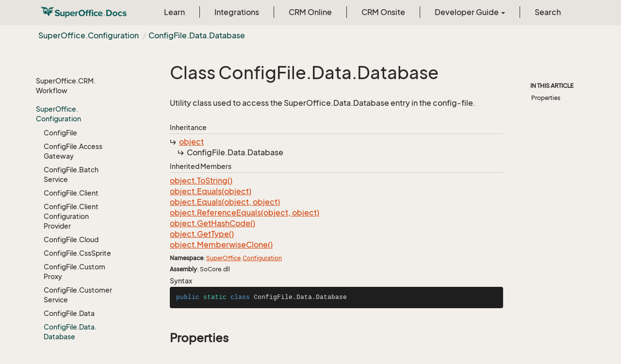

--- FILE ---
content_type: text/html
request_url: https://docs.superoffice.com/en/api/reference/netserver/core/SuperOffice.Configuration.ConfigFile.Data.Database.html
body_size: 31771
content:
<!DOCTYPE html>
<!--[if IE]><![endif]-->
<html>
    <head>
    <!-- Global site tag (gtag.js) - Google Analytics -->
    <script async="" src="https://www.googletagmanager.com/gtag/js?id=G-J5XBFCGZ00"></script>
    <script>
      window.dataLayer = window.dataLayer || [];
      function gtag(){dataLayer.push(arguments);}
      gtag('js', new Date());

      gtag('config', 'G-J5XBFCGZ00');
    </script>
<html lang="en">
      <meta charset="utf-8">
      <meta http-equiv="X-UA-Compatible" content="IE=edge,chrome=1">
      <title>Class ConfigFile.Data.Database
 | SuperOffice Docs </title>
      <meta name="viewport" content="width=device-width">
      <meta name="title" content="Class ConfigFile.Data.Database
 | SuperOffice Docs ">
      <meta name="published" content="Friday, 23 January 2026 11:31:04">
      <meta name="uid" content="SuperOffice.Configuration.ConfigFile.Data.Database">
      <meta http-equiv="Content-Security-Policy" content="default-src 'self'; frame-src 'self' https://*.superoffice.com https://www.youtube-nocookie.com; style-src 'self' 'unsafe-inline' https://*.fontawesome.com https://*.cloudflare.com https://*.windows.net; script-src 'self' 'unsafe-inline' https://ui.customsearch.ai https://*.superoffice.com https://*.cloudflare.com  https://www.googletagmanager.com/; font-src 'self' data: https://*.fontawesome.com ; connect-src 'self' http://localhost:5000 https://*.google-analytics.com https://ui.customsearch.ai; img-src 'self' data: https://*.windows.net; object-src 'none';">
  
      <link rel="shortcut icon" href="../../../../../assets/images/favicon.ico">
      <link rel="stylesheet" href="https://use.fontawesome.com/releases/v5.7.2/css/all.css" integrity="sha384-fnmOCqbTlWIlj8LyTjo7mOUStjsKC4pOpQbqyi7RrhN7udi9RwhKkMHpvLbHG9Sr" crossorigin="anonymous">
      <link rel="stylesheet" href="../../../../../styles/card-grid.css">
      <link rel="stylesheet" href="../../../../../styles/docfx.vendor.css">
      <link rel="stylesheet" href="../../../../../styles/docfx.css">
      <link rel="stylesheet" href="../../../../../styles/screenshot.css">
      <link rel="stylesheet" href="../../../../../styles/utility.css">
      <link rel="stylesheet" href="../../../../../styles/main.css">
      <link rel="stylesheet" href="https://cdnjs.cloudflare.com/ajax/libs/highlight.js/11.4.0/styles/vs2015.min.css" integrity="sha512-mtXspRdOWHCYp+f4c7CkWGYPPRAhq9X+xCvJMUBVAb6pqA4U8pxhT3RWT3LP3bKbiolYL2CkL1bSKZZO4eeTew==" crossorigin="anonymous" referrerpolicy="no-referrer">
      <link rel="stylesheet" href="../../../../../styles/smart_wizard_all.css">
      <link rel="stylesheet" href="../../../../../styles/phosphor-regular.css" type="text/css">
      <link rel="stylesheet" href="../../../../../styles/phosphor-fill.css" type="text/css">
      <meta property="docfx:navrel" content="../../../../../toc.html">
      <meta property="docfx:tocrel" content="toc.html">
  <meta name="searchOption" content="noindex">
  
  <meta property="docfx:newtab" content="true">
    </html></head>
    <body data-spy="scroll" data-target="#affix" data-offset="120">
        <header>
            <nav id="autocollapse" class="navbar ng-scope bg-white fixed-top" role="navigation">
            	<div class="container">
            		<div class="navbar-header">
            			<button type="button" class="navbar-toggle my-0 d-flex d-md-none align-items-center" data-toggle="collapse" data-target="#navbar" style="height:50px;">
            				<span class="sr-only">Toggle navigation</span>
            				<i class="glyphicon glyphicon-menu-hamburger"></i>
            			</button>

               <a class="navbar-brand" href="../../../../../index.html">
                 <img id="logo" class="svg" src="../../../../../assets/images/logo.svg" alt="">
               </a>
            		</div>

            		<!-- Keeping the search on the search page -->
		
            		<div class="collapse navbar-collapse" id="navbar">
            			<!-- form class="navbar-form navbar-right" role="search" id="search">
            				<div class="form-group">
            				<input type="text" class="form-control" id="search-query" placeholder="Search" autocomplete="off">
            				</div>
            			</form -->
            		</div>
            	</div>
            </nav>

            <div class="subnav navbar navbar-default">
              <div class="container">
                <div class="hide-when-search pull-left" id="breadcrumb">
                  <ul class="breadcrumb">
                    <li></li>
                  </ul>
                </div>
                <div class="pull-right">
                </div>
              </div>
            </div>        </header>
        <div class="container-fluid" style="margin-top:40px;">
            <!-- clickable image modal -->
            <div id="soModal" class="modal">
                <img class="modal-content" id="img01">
            </div>
            <div role="main" class="hide-when-search">
                <div class="row">
                    <div class="col-12 col-sm-4 col-md-3 col-lg-3 bg-light sidenav_toc">
                        <div class="col-12 col-sm-12 col-md-12 col-lg-8 col-lg-offset-2">
                            <div class="d-flex mt-lg-5 mt-sm-4 mt-0"></div>
                            <div class="mt-lg-5 mt-sm-5 mt-0 toc-margin">

                                <div class="sidenav hide-when-search">
                                  <a class="btn btn-primary toc-toggle collapse mx-0" data-toggle="collapse" href="#sidetoggle" aria-expanded="false" aria-controls="sidetoggle">Show / Hide Table of Contents</a>
                                  <div class="sidetoggle collapse" id="sidetoggle">
                                    <div id="sidetoc"></div>
                                  </div>
                                </div>
                            </div>
                        </div>
                    </div>
                    <div class="col-12 col-sm-8 col-md-7 col-lg-7 px-lg-5 px-2 subcat-content-main">
                        <div class="article">
                                <article class="content wrap" id="_content" data-uid="SuperOffice.Configuration.ConfigFile.Data.Database">


  <h1 id="SuperOffice_Configuration_ConfigFile_Data_Database" data-uid="SuperOffice.Configuration.ConfigFile.Data.Database" class="text-break">Class ConfigFile.Data.Database
</h1>
  <div class="markdown level0 summary"><p>Utility class used to access the SuperOffice.Data.Database entry in the config-file.</p>
</div>
  <div class="markdown level0 conceptual"></div>
  <div class="inheritance">
    <h5>Inheritance</h5>
    <div class="level0"><a class="xref" href="https://learn.microsoft.com/dotnet/api/system.object">object</a></div>
    <div class="level1"><span class="xref">ConfigFile.Data.Database</span></div>
  </div>
  <div class="inheritedMembers">
    <h5>Inherited Members</h5>
    <div>
      <a class="xref" href="https://learn.microsoft.com/dotnet/api/system.object.tostring">object.ToString()</a>
    </div>
    <div>
      <a class="xref" href="https://learn.microsoft.com/dotnet/api/system.object.equals#system-object-equals(system-object)">object.Equals(object)</a>
    </div>
    <div>
      <a class="xref" href="https://learn.microsoft.com/dotnet/api/system.object.equals#system-object-equals(system-object-system-object)">object.Equals(object, object)</a>
    </div>
    <div>
      <a class="xref" href="https://learn.microsoft.com/dotnet/api/system.object.referenceequals">object.ReferenceEquals(object, object)</a>
    </div>
    <div>
      <a class="xref" href="https://learn.microsoft.com/dotnet/api/system.object.gethashcode">object.GetHashCode()</a>
    </div>
    <div>
      <a class="xref" href="https://learn.microsoft.com/dotnet/api/system.object.gettype">object.GetType()</a>
    </div>
    <div>
      <a class="xref" href="https://learn.microsoft.com/dotnet/api/system.object.memberwiseclone">object.MemberwiseClone()</a>
    </div>
  </div>
  <h6><strong>Namespace</strong>: <a class="xref" href="SuperOffice.html">SuperOffice</a>.<a class="xref" href="SuperOffice.Configuration.html">Configuration</a></h6>
  <h6><strong>Assembly</strong>: SoCore.dll</h6>
  <h5 id="SuperOffice_Configuration_ConfigFile_Data_Database_syntax">Syntax</h5>
  <div class="codewrapper">
    <pre><code class="lang- hljs">public static class ConfigFile.Data.Database</code></pre>
  </div>
  <h3 id="properties">Properties
</h3>


  <a id="SuperOffice_Configuration_ConfigFile_Data_Database_CacheCheckInterval_" data-uid="SuperOffice.Configuration.ConfigFile.Data.Database.CacheCheckInterval*"></a>
  <a id="SuperOffice_Configuration_ConfigFile_Data_Database_CacheCheckIntervalid"></a>
  <h4 id="SuperOffice_Configuration_ConfigFile_Data_Database_CacheCheckInterval" data-uid="SuperOffice.Configuration.ConfigFile.Data.Database.CacheCheckInterval">CacheCheckInterval</h4>
  <div class="markdown level1 summary"><p>Number of seconds to check if cache are outdated and refersh. 0 will disable the timer.</p>
</div>

  <div class="markdown level1 conceptual"></div>
  <h5 class="decalaration">Declaration</h5>
  <div class="codewrapper">
    <pre><code class="lang- hljs">public static int CacheCheckInterval { get; set; }</code></pre>
  </div>
  <h5 class="propertyValue">Property Value</h5>
  <table class="table table-bordered table-striped table-condensed">
    <thead>
      <tr>
        <th>Type</th>
        <th>Description</th>
      </tr>
    </thead>
    <tbody>
      <tr>
        <td><a class="xref" href="https://learn.microsoft.com/dotnet/api/system.int32">int</a></td>
        <td></td>
      </tr>
    </tbody>
  </table>


  <a id="SuperOffice_Configuration_ConfigFile_Data_Database_CommandTimeout_" data-uid="SuperOffice.Configuration.ConfigFile.Data.Database.CommandTimeout*"></a>
  <a id="SuperOffice_Configuration_ConfigFile_Data_Database_CommandTimeoutid"></a>
  <h4 id="SuperOffice_Configuration_ConfigFile_Data_Database_CommandTimeout" data-uid="SuperOffice.Configuration.ConfigFile.Data.Database.CommandTimeout">CommandTimeout</h4>
  <div class="markdown level1 summary"><p>Timeout in seconds for the command to wait for a response from the database.</p>
</div>

  <div class="markdown level1 conceptual"></div>
  <h5 class="decalaration">Declaration</h5>
  <div class="codewrapper">
    <pre><code class="lang- hljs">public static int CommandTimeout { get; set; }</code></pre>
  </div>
  <h5 class="propertyValue">Property Value</h5>
  <table class="table table-bordered table-striped table-condensed">
    <thead>
      <tr>
        <th>Type</th>
        <th>Description</th>
      </tr>
    </thead>
    <tbody>
      <tr>
        <td><a class="xref" href="https://learn.microsoft.com/dotnet/api/system.int32">int</a></td>
        <td></td>
      </tr>
    </tbody>
  </table>


  <a id="SuperOffice_Configuration_ConfigFile_Data_Database_ConnectionString_" data-uid="SuperOffice.Configuration.ConfigFile.Data.Database.ConnectionString*"></a>
  <a id="SuperOffice_Configuration_ConfigFile_Data_Database_ConnectionStringid"></a>
  <h4 id="SuperOffice_Configuration_ConfigFile_Data_Database_ConnectionString" data-uid="SuperOffice.Configuration.ConfigFile.Data.Database.ConnectionString">ConnectionString</h4>
  <div class="markdown level1 summary"><p>The connection string formatted as a &quot;template&quot;.</p>
</div>

  <div class="markdown level1 conceptual"></div>
  <h5 class="decalaration">Declaration</h5>
  <div class="codewrapper">
    <pre><code class="lang- hljs">public static string ConnectionString { get; set; }</code></pre>
  </div>
  <h5 class="propertyValue">Property Value</h5>
  <table class="table table-bordered table-striped table-condensed">
    <thead>
      <tr>
        <th>Type</th>
        <th>Description</th>
      </tr>
    </thead>
    <tbody>
      <tr>
        <td><a class="xref" href="https://learn.microsoft.com/dotnet/api/system.string">string</a></td>
        <td></td>
      </tr>
    </tbody>
  </table>


  <a id="SuperOffice_Configuration_ConfigFile_Data_Database_DatabaseMajor_" data-uid="SuperOffice.Configuration.ConfigFile.Data.Database.DatabaseMajor*"></a>
  <a id="SuperOffice_Configuration_ConfigFile_Data_Database_DatabaseMajorid"></a>
  <h4 id="SuperOffice_Configuration_ConfigFile_Data_Database_DatabaseMajor" data-uid="SuperOffice.Configuration.ConfigFile.Data.Database.DatabaseMajor">DatabaseMajor</h4>
  <div class="markdown level1 summary"><p>Major name of database provider</p>
</div>

  <div class="markdown level1 conceptual"></div>
  <h5 class="decalaration">Declaration</h5>
  <div class="codewrapper">
    <pre><code class="lang- hljs">public static string DatabaseMajor { get; set; }</code></pre>
  </div>
  <h5 class="propertyValue">Property Value</h5>
  <table class="table table-bordered table-striped table-condensed">
    <thead>
      <tr>
        <th>Type</th>
        <th>Description</th>
      </tr>
    </thead>
    <tbody>
      <tr>
        <td><a class="xref" href="https://learn.microsoft.com/dotnet/api/system.string">string</a></td>
        <td></td>
      </tr>
    </tbody>
  </table>


  <a id="SuperOffice_Configuration_ConfigFile_Data_Database_DatabaseMinor_" data-uid="SuperOffice.Configuration.ConfigFile.Data.Database.DatabaseMinor*"></a>
  <a id="SuperOffice_Configuration_ConfigFile_Data_Database_DatabaseMinorid"></a>
  <h4 id="SuperOffice_Configuration_ConfigFile_Data_Database_DatabaseMinor" data-uid="SuperOffice.Configuration.ConfigFile.Data.Database.DatabaseMinor">DatabaseMinor</h4>
  <div class="markdown level1 summary"><p>Version number of Database</p>
</div>

  <div class="markdown level1 conceptual"></div>
  <h5 class="decalaration">Declaration</h5>
  <div class="codewrapper">
    <pre><code class="lang- hljs">public static string DatabaseMinor { get; set; }</code></pre>
  </div>
  <h5 class="propertyValue">Property Value</h5>
  <table class="table table-bordered table-striped table-condensed">
    <thead>
      <tr>
        <th>Type</th>
        <th>Description</th>
      </tr>
    </thead>
    <tbody>
      <tr>
        <td><a class="xref" href="https://learn.microsoft.com/dotnet/api/system.string">string</a></td>
        <td></td>
      </tr>
    </tbody>
  </table>


  <a id="SuperOffice_Configuration_ConfigFile_Data_Database_DatabaseName_" data-uid="SuperOffice.Configuration.ConfigFile.Data.Database.DatabaseName*"></a>
  <a id="SuperOffice_Configuration_ConfigFile_Data_Database_DatabaseNameid"></a>
  <h4 id="SuperOffice_Configuration_ConfigFile_Data_Database_DatabaseName" data-uid="SuperOffice.Configuration.ConfigFile.Data.Database.DatabaseName">DatabaseName</h4>
  <div class="markdown level1 summary"><p>Name of the database. Also used for distinct service name.</p>
</div>

  <div class="markdown level1 conceptual"></div>
  <h5 class="decalaration">Declaration</h5>
  <div class="codewrapper">
    <pre><code class="lang- hljs">public static string DatabaseName { get; set; }</code></pre>
  </div>
  <h5 class="propertyValue">Property Value</h5>
  <table class="table table-bordered table-striped table-condensed">
    <thead>
      <tr>
        <th>Type</th>
        <th>Description</th>
      </tr>
    </thead>
    <tbody>
      <tr>
        <td><a class="xref" href="https://learn.microsoft.com/dotnet/api/system.string">string</a></td>
        <td></td>
      </tr>
    </tbody>
  </table>


  <a id="SuperOffice_Configuration_ConfigFile_Data_Database_DefaultReadUncommitted_" data-uid="SuperOffice.Configuration.ConfigFile.Data.Database.DefaultReadUncommitted*"></a>
  <a id="SuperOffice_Configuration_ConfigFile_Data_Database_DefaultReadUncommittedid"></a>
  <h4 id="SuperOffice_Configuration_ConfigFile_Data_Database_DefaultReadUncommitted" data-uid="SuperOffice.Configuration.ConfigFile.Data.Database.DefaultReadUncommitted">DefaultReadUncommitted</h4>
  <div class="markdown level1 summary"><p>Should SELECTs by default run in &quot;ReadUncommitted&quot; isolation level, lessening locking contention (especially on SQL Server)?  Default setting is TRUE.</p>
</div>

  <div class="markdown level1 conceptual"></div>
  <h5 class="decalaration">Declaration</h5>
  <div class="codewrapper">
    <pre><code class="lang- hljs">public static bool DefaultReadUncommitted { get; set; }</code></pre>
  </div>
  <h5 class="propertyValue">Property Value</h5>
  <table class="table table-bordered table-striped table-condensed">
    <thead>
      <tr>
        <th>Type</th>
        <th>Description</th>
      </tr>
    </thead>
    <tbody>
      <tr>
        <td><a class="xref" href="https://learn.microsoft.com/dotnet/api/system.boolean">bool</a></td>
        <td></td>
      </tr>
    </tbody>
  </table>


  <a id="SuperOffice_Configuration_ConfigFile_Data_Database_DisableSqlTrackingComments_" data-uid="SuperOffice.Configuration.ConfigFile.Data.Database.DisableSqlTrackingComments*"></a>
  <a id="SuperOffice_Configuration_ConfigFile_Data_Database_DisableSqlTrackingCommentsid"></a>
  <h4 id="SuperOffice_Configuration_ConfigFile_Data_Database_DisableSqlTrackingComments" data-uid="SuperOffice.Configuration.ConfigFile.Data.Database.DisableSqlTrackingComments">DisableSqlTrackingComments</h4>
  <div class="markdown level1 summary"><p>If true, then comments that usually precede generated SQL to identify the operation and user will not be generated at all; may help performance on Oracle which thinks it has to reparse everything if a comment changes</p>
</div>

  <div class="markdown level1 conceptual"></div>
  <h5 class="decalaration">Declaration</h5>
  <div class="codewrapper">
    <pre><code class="lang- hljs">public static bool DisableSqlTrackingComments { get; set; }</code></pre>
  </div>
  <h5 class="propertyValue">Property Value</h5>
  <table class="table table-bordered table-striped table-condensed">
    <thead>
      <tr>
        <th>Type</th>
        <th>Description</th>
      </tr>
    </thead>
    <tbody>
      <tr>
        <td><a class="xref" href="https://learn.microsoft.com/dotnet/api/system.boolean">bool</a></td>
        <td></td>
      </tr>
    </tbody>
  </table>


  <a id="SuperOffice_Configuration_ConfigFile_Data_Database_DisableUserInSqlTrackingComments_" data-uid="SuperOffice.Configuration.ConfigFile.Data.Database.DisableUserInSqlTrackingComments*"></a>
  <a id="SuperOffice_Configuration_ConfigFile_Data_Database_DisableUserInSqlTrackingCommentsid"></a>
  <h4 id="SuperOffice_Configuration_ConfigFile_Data_Database_DisableUserInSqlTrackingComments" data-uid="SuperOffice.Configuration.ConfigFile.Data.Database.DisableUserInSqlTrackingComments">DisableUserInSqlTrackingComments</h4>
  <div class="markdown level1 summary"><p>If true, then comments that usually precede generated SQL to identify the operation will not contain associate information; may help performance on Oracle which thinks it has to reparse everything if a comment changes</p>
</div>

  <div class="markdown level1 conceptual"></div>
  <h5 class="decalaration">Declaration</h5>
  <div class="codewrapper">
    <pre><code class="lang- hljs">public static bool DisableUserInSqlTrackingComments { get; set; }</code></pre>
  </div>
  <h5 class="propertyValue">Property Value</h5>
  <table class="table table-bordered table-striped table-condensed">
    <thead>
      <tr>
        <th>Type</th>
        <th>Description</th>
      </tr>
    </thead>
    <tbody>
      <tr>
        <td><a class="xref" href="https://learn.microsoft.com/dotnet/api/system.boolean">bool</a></td>
        <td></td>
      </tr>
    </tbody>
  </table>


  <a id="SuperOffice_Configuration_ConfigFile_Data_Database_DynamicLoadedConnectionType_" data-uid="SuperOffice.Configuration.ConfigFile.Data.Database.DynamicLoadedConnectionType*"></a>
  <a id="SuperOffice_Configuration_ConfigFile_Data_Database_DynamicLoadedConnectionTypeid"></a>
  <h4 id="SuperOffice_Configuration_ConfigFile_Data_Database_DynamicLoadedConnectionType" data-uid="SuperOffice.Configuration.ConfigFile.Data.Database.DynamicLoadedConnectionType">DynamicLoadedConnectionType</h4>
  <div class="markdown level1 summary"><p>Returns the type of connection to open.</p>
</div>

  <div class="markdown level1 conceptual"></div>
  <h5 class="decalaration">Declaration</h5>
  <div class="codewrapper">
    <pre><code class="lang- hljs">public static string DynamicLoadedConnectionType { get; set; }</code></pre>
  </div>
  <h5 class="propertyValue">Property Value</h5>
  <table class="table table-bordered table-striped table-condensed">
    <thead>
      <tr>
        <th>Type</th>
        <th>Description</th>
      </tr>
    </thead>
    <tbody>
      <tr>
        <td><a class="xref" href="https://learn.microsoft.com/dotnet/api/system.string">string</a></td>
        <td></td>
      </tr>
    </tbody>
  </table>


  <a id="SuperOffice_Configuration_ConfigFile_Data_Database_DynamicLoadedDataBaseDriver_" data-uid="SuperOffice.Configuration.ConfigFile.Data.Database.DynamicLoadedDataBaseDriver*"></a>
  <a id="SuperOffice_Configuration_ConfigFile_Data_Database_DynamicLoadedDataBaseDriverid"></a>
  <h4 id="SuperOffice_Configuration_ConfigFile_Data_Database_DynamicLoadedDataBaseDriver" data-uid="SuperOffice.Configuration.ConfigFile.Data.Database.DynamicLoadedDataBaseDriver">DynamicLoadedDataBaseDriver</h4>
  <div class="markdown level1 summary"><p>Returns the name of the ADO.NET driver to load.</p>
</div>

  <div class="markdown level1 conceptual"></div>
  <h5 class="decalaration">Declaration</h5>
  <div class="codewrapper">
    <pre><code class="lang- hljs">public static string DynamicLoadedDataBaseDriver { get; set; }</code></pre>
  </div>
  <h5 class="propertyValue">Property Value</h5>
  <table class="table table-bordered table-striped table-condensed">
    <thead>
      <tr>
        <th>Type</th>
        <th>Description</th>
      </tr>
    </thead>
    <tbody>
      <tr>
        <td><a class="xref" href="https://learn.microsoft.com/dotnet/api/system.string">string</a></td>
        <td></td>
      </tr>
    </tbody>
  </table>


  <a id="SuperOffice_Configuration_ConfigFile_Data_Database_ForceCacheRefreshInterval_" data-uid="SuperOffice.Configuration.ConfigFile.Data.Database.ForceCacheRefreshInterval*"></a>
  <a id="SuperOffice_Configuration_ConfigFile_Data_Database_ForceCacheRefreshIntervalid"></a>
  <h4 id="SuperOffice_Configuration_ConfigFile_Data_Database_ForceCacheRefreshInterval" data-uid="SuperOffice.Configuration.ConfigFile.Data.Database.ForceCacheRefreshInterval">ForceCacheRefreshInterval</h4>
  <div class="markdown level1 summary"><p>Number of seconds before caches are force refreshed. 0 will disable the timer.</p>
</div>

  <div class="markdown level1 conceptual"></div>
  <h5 class="decalaration">Declaration</h5>
  <div class="codewrapper">
    <pre><code class="lang- hljs">public static int ForceCacheRefreshInterval { get; set; }</code></pre>
  </div>
  <h5 class="propertyValue">Property Value</h5>
  <table class="table table-bordered table-striped table-condensed">
    <thead>
      <tr>
        <th>Type</th>
        <th>Description</th>
      </tr>
    </thead>
    <tbody>
      <tr>
        <td><a class="xref" href="https://learn.microsoft.com/dotnet/api/system.int32">int</a></td>
        <td></td>
      </tr>
    </tbody>
  </table>


  <a id="SuperOffice_Configuration_ConfigFile_Data_Database_ImpersonateDatabaseUser_" data-uid="SuperOffice.Configuration.ConfigFile.Data.Database.ImpersonateDatabaseUser*"></a>
  <a id="SuperOffice_Configuration_ConfigFile_Data_Database_ImpersonateDatabaseUserid"></a>
  <h4 id="SuperOffice_Configuration_ConfigFile_Data_Database_ImpersonateDatabaseUser" data-uid="SuperOffice.Configuration.ConfigFile.Data.Database.ImpersonateDatabaseUser">ImpersonateDatabaseUser</h4>
  <div class="markdown level1 summary"><p>Should the DbUser be logged in with windows and impersonated when connecting to the database in order to support database integrated authentication.</p>
</div>

  <div class="markdown level1 conceptual"></div>
  <h5 class="decalaration">Declaration</h5>
  <div class="codewrapper">
    <pre><code class="lang- hljs">public static bool ImpersonateDatabaseUser { get; set; }</code></pre>
  </div>
  <h5 class="propertyValue">Property Value</h5>
  <table class="table table-bordered table-striped table-condensed">
    <thead>
      <tr>
        <th>Type</th>
        <th>Description</th>
      </tr>
    </thead>
    <tbody>
      <tr>
        <td><a class="xref" href="https://learn.microsoft.com/dotnet/api/system.boolean">bool</a></td>
        <td></td>
      </tr>
    </tbody>
  </table>


  <a id="SuperOffice_Configuration_ConfigFile_Data_Database_Server_" data-uid="SuperOffice.Configuration.ConfigFile.Data.Database.Server*"></a>
  <a id="SuperOffice_Configuration_ConfigFile_Data_Database_Serverid"></a>
  <h4 id="SuperOffice_Configuration_ConfigFile_Data_Database_Server" data-uid="SuperOffice.Configuration.ConfigFile.Data.Database.Server">Server</h4>
  <div class="markdown level1 summary"><p>The server where the database is located</p>
</div>

  <div class="markdown level1 conceptual"></div>
  <h5 class="decalaration">Declaration</h5>
  <div class="codewrapper">
    <pre><code class="lang- hljs">public static string Server { get; set; }</code></pre>
  </div>
  <h5 class="propertyValue">Property Value</h5>
  <table class="table table-bordered table-striped table-condensed">
    <thead>
      <tr>
        <th>Type</th>
        <th>Description</th>
      </tr>
    </thead>
    <tbody>
      <tr>
        <td><a class="xref" href="https://learn.microsoft.com/dotnet/api/system.string">string</a></td>
        <td></td>
      </tr>
    </tbody>
  </table>


  <a id="SuperOffice_Configuration_ConfigFile_Data_Database_TablePrefix_" data-uid="SuperOffice.Configuration.ConfigFile.Data.Database.TablePrefix*"></a>
  <a id="SuperOffice_Configuration_ConfigFile_Data_Database_TablePrefixid"></a>
  <h4 id="SuperOffice_Configuration_ConfigFile_Data_Database_TablePrefix" data-uid="SuperOffice.Configuration.ConfigFile.Data.Database.TablePrefix">TablePrefix</h4>
  <div class="markdown level1 summary"><p>The prefix of the SuperOffice CRM tables in the database.</p>
</div>

  <div class="markdown level1 conceptual"></div>
  <h5 class="decalaration">Declaration</h5>
  <div class="codewrapper">
    <pre><code class="lang- hljs">public static string TablePrefix { get; set; }</code></pre>
  </div>
  <h5 class="propertyValue">Property Value</h5>
  <table class="table table-bordered table-striped table-condensed">
    <thead>
      <tr>
        <th>Type</th>
        <th>Description</th>
      </tr>
    </thead>
    <tbody>
      <tr>
        <td><a class="xref" href="https://learn.microsoft.com/dotnet/api/system.string">string</a></td>
        <td></td>
      </tr>
    </tbody>
  </table>
</article>
                            </div>
                        </div>
                    <div class="col-12 col-sm-12 col-md-2 col-lg-2">
                        <div>

                            <div class="hidden-sm col-md-2" role="complementary">
                              <div class="sideaffix">
                                <div class="contribution">
                                  <ul class="nav">
                                  </ul>
                                </div>
                                 <nav class="bs-docs-sidebar hidden-print hidden-xs hidden-sm affix" id="affix">
                                  <!-- <p><a class="back-to-top" href="#top">Back to top</a><p> -->
                                  <h5></h5>
                                  <div></div>
      
                                </nav>
                              </div>
                            </div>
                        <div>
                    </div>
                </div>
            </div>
        </div>

        <footer class="bg-primary">
          <div class="grad-bottom"></div>
          <div class="footer bg-primary">
            <div class="container d-flex flex-row flex-wrap flex-shrink-0 justify-content-between">
                <div class="d-flex flex-row flex-grow-1"><span class="text-inverse">© SuperOffice. All rights reserved.</span></div>
              <div class="d-flex flex-row flex-grow-1 justify-content-lg-end justify-content-md-end justify-content-start flex-wrap">
                <a class="mr-2 ml-2 text-white" target="_blank" href="https://www.superoffice.com/">SuperOffice</a><span>&nbsp;|&nbsp;</span>
                <a class="mr-2 ml-2 text-white" target="_blank" href="https://community.superoffice.com">Community</a><span>&nbsp;|&nbsp;</span>
                <a class="mr-2 ml-2 text-white" target="_blank" href="/release-notes">Release Notes</a><span>&nbsp;|&nbsp;</span>
                <a class="mr-2 ml-2 text-white" target="_blank" href="https://www.superoffice.com/company/privacy/">Privacy</a><span>&nbsp;|&nbsp;</span>
                <a class="mr-2 ml-2 text-white" target="_blank" href="https://github.com/SuperOfficeDocs/feedback/issues/new?title=Feedback%20for%20SuperOffice%20Docs&body=%0A%0A%5BEnter%20feedback%20here%5D%0A%0A%0A---%0A%23%23%23%23%20Document%20Details%0A%0A%E2%9A%A0%20*Do%20not%20edit%20this%20section.%20It%20is%20required%20for%20docs.superOffice.com%20%E2%9E%9F%20Docs%20Team%20processing.*%0A%0A*%20Content%20Source%3A%20%5BSuperOffice%20Docs%5D(https%3A%2F%2Fdocs.superoffice.com)">Site feedback</a><span>&nbsp;|&nbsp;</span>
                <a class="mr-2 ml-2 text-white" href="/search.html">Search Docs</a><span>&nbsp;|&nbsp;</span>
                <a class="mr-2 ml-2 text-white" href="/about/">About Docs</a><span>&nbsp;|&nbsp;</span>
                <a class="mr-2 ml-2 text-white" href="/contribute/">Contribute</a><span>&nbsp;|&nbsp;</span>
                <a href="#top" class="text-white">Back to top</a>
              </div>
          </div>
        </div></footer>

        <script type="text/javascript" src="../../../../../styles/docfx.vendor.js"></script>
        <script type="text/javascript" src="https://cdnjs.cloudflare.com/ajax/libs/highlight.js/11.4.0/highlight.min.js"></script>
        <script type="text/javascript" src="../../../../../styles/lang-crmscript.js"></script>
        <script type="text/javascript" src="../../../../../styles/http.min.js"></script>
        <script type="text/javascript" src="../../../../../styles/docfx.js"></script>
        <script type="text/javascript" src="../../../../../styles/main.js"></script>
        <script type="text/javascript" src="https://cdnjs.cloudflare.com/ajax/libs/mermaid/10.9.1/mermaid.min.js"></script>
        <script>
        mermaid.initialize({
        startOnLoad: false
        });
        mermaid.init(undefined, ".lang-mermaid");
        </script>

        <script>hljs.highlightAll();</script>
<script src='https://online3.superoffice.com/Cust1990/CS/scripts/customer.fcgi?action=form&id=F-ZfHPprbr' data-style="sidetab" data-size="10" data-fontfamily="'Arial', Helvetica, Verdana, sans-serif" data-fontsize="12px" data-buttoncolor="#465624" data-fontcolor="#e8efd8" data-buttontext="API Feedback" data-position="right" defer=""></script>    </div></div></body>
</html>